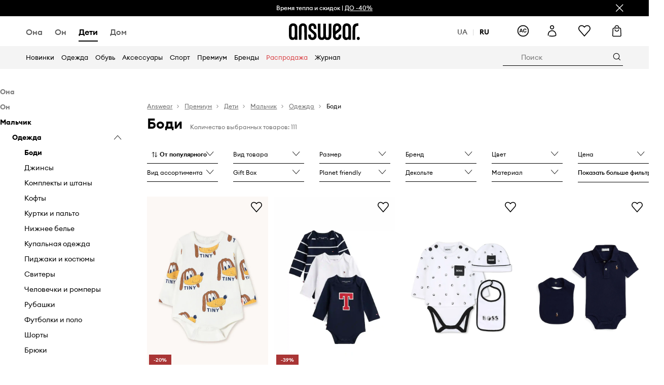

--- FILE ---
content_type: application/javascript
request_url: https://cdn.ans-media.com/assets/front/multi/static/js/1583.172bcfa0b23939c835fe-v3.js
body_size: 11740
content:
try{!function(){var e="undefined"!=typeof window?window:"undefined"!=typeof global?global:"undefined"!=typeof globalThis?globalThis:"undefined"!=typeof self?self:{},t=(new e.Error).stack;t&&(e._sentryDebugIds=e._sentryDebugIds||{},e._sentryDebugIds[t]="d5aaa6cc-1c1e-422c-94c5-24730eecd30e",e._sentryDebugIdIdentifier="sentry-dbid-d5aaa6cc-1c1e-422c-94c5-24730eecd30e")}()}catch(e){}(self.webpackChunkfront_ans=self.webpackChunkfront_ans||[]).push([[1583],{20090:(e,t,r)=>{"use strict";r.d(t,{a:()=>o});var n=r(64467),a=r(30692);function i(e,t){var r=Object.keys(e);if(Object.getOwnPropertySymbols){var n=Object.getOwnPropertySymbols(e);t&&(n=n.filter((function(t){return Object.getOwnPropertyDescriptor(e,t).enumerable}))),r.push.apply(r,n)}return r}var o={get:function(e){return e.get("/config",function(e){for(var t=1;t<arguments.length;t++){var r=null!=arguments[t]?arguments[t]:{};t%2?i(Object(r),!0).forEach((function(t){(0,n.A)(e,t,r[t])})):Object.getOwnPropertyDescriptors?Object.defineProperties(e,Object.getOwnPropertyDescriptors(r)):i(Object(r)).forEach((function(t){Object.defineProperty(e,t,Object.getOwnPropertyDescriptor(r,t))}))}return e}({},a.v.config)).then((function(e){return e.data}))}}},60915:(e,t,r)=>{"use strict";r.d(t,{CY:()=>c,_Y:()=>s,lk:()=>u});var n=r(64467),a=r(21308);function i(e,t){var r=Object.keys(e);if(Object.getOwnPropertySymbols){var n=Object.getOwnPropertySymbols(e);t&&(n=n.filter((function(t){return Object.getOwnPropertyDescriptor(e,t).enumerable}))),r.push.apply(r,n)}return r}function o(e){for(var t=1;t<arguments.length;t++){var r=null!=arguments[t]?arguments[t]:{};t%2?i(Object(r),!0).forEach((function(t){(0,n.A)(e,t,r[t])})):Object.getOwnPropertyDescriptors?Object.defineProperties(e,Object.getOwnPropertyDescriptors(r)):i(Object(r)).forEach((function(t){Object.defineProperty(e,t,Object.getOwnPropertyDescriptor(r,t))}))}return e}var c=function(e){return e.IMAGE="Image",e.VIDEO="Video",e}({}),s=function(e){return e.PERCENTAGE="percentage",e.PERMANENT="permanent",e.TEMPORARY="temporary",e}({}),u={getProducts:function(e,t,r){var n=t.queryString,a=t.sort,i=t.filters,c=t.productsPerPage,s=t.category,u=t.page,l=t.urlParams,d=t.specialPage,p=t.categoryTreeRequired;return e.post("/products",o({queryString:n,sort:a,filters:i,productsPerPage:c,category:s,page:u,urlParams:l,categoryTreeRequired:p},d),{cancelToken:r.token}).then((function(e){return e.data}))},getProductsFiltersTranslation:function(e,t){var r=t.queryString,n=t.sort,i=t.filters,c=t.productsPerPage,s=t.category,u=t.page,l=t.urlParams,d=t.categoryTreeRequired,p=t.specialPage,g=t.lang;return e.post("/products",o({queryString:r,sort:n,filters:i,productsPerPage:c,category:s,page:u,urlParams:l,categoryTreeRequired:d},p),{headers:{"X-Tamago-Locale":a.iK[g]}}).then((function(e){return e.data}))},setProductAvailabilityNotification:function(e,t){return e.post("/product-availability-notification",{productVariation:t.productVariation,email:t.email})},getBrandSimilarProducts:function(e,t){return e.get("/product/".concat(t,"/brand-similar")).then((function(e){return e.data}))}}},28748:(e,t,r)=>{"use strict";r.d(t,{D:()=>n});var n=function(e){return e.FULL="full",e.DEDICATED_SIMPLE="dedicatedSimple",e.NULL="null",e}({})},9906:(e,t,r)=>{"use strict";r.d(t,{T:()=>i});var n=r(46942),a=r.n(n),i=function(e,t){return e?t?[Object.keys(e),Object.keys(t)].flat().reduce((function(r,n){return r[n]=a()(e[n],t[n]),r}),{}):e:t}},36004:(e,t,r)=>{"use strict";r.d(t,{A:()=>O,d:()=>E});var n=r(23029),a=r(92901),i=r(56822),o=r(53954),c=r(85501),s=r(64467),u=r(58168),l=r(96540),d=r(69733),p=r(32389),g=r(1924),v=r(59192),y=r(61263);function f(e,t,r){return t=(0,o.A)(t),(0,i.A)(e,A()?Reflect.construct(t,r||[],(0,o.A)(e).constructor):t.apply(e,r))}function A(){try{var e=!Boolean.prototype.valueOf.call(Reflect.construct(Boolean,[],(function(){})))}catch(e){}return(A=function(){return!!e})()}var E=function(e){return e[e.INCREASE=0]="INCREASE",e[e.DECREASE=1]="DECREASE",e}({});const O=function(e){var t=(0,y.B_)();return l.createElement(_,(0,u.A)({},e,t))};var S=function(e){function t(){var e;(0,n.A)(this,t);for(var r=arguments.length,a=new Array(r),i=0;i<r;i++)a[i]=arguments[i];return e=f(this,t,[].concat(a)),(0,s.A)(e,"_onSelectMinusButton",(function(){return e.props.updateCart(e.props.cartItem,--e.props.getProcessingStatusByVariationId(e.props.cartItem.id).currentQuantity,E.DECREASE)})),(0,s.A)(e,"_onSelectPlusButton",(function(){e.props.maxQuantityReached?e.props.displayNotification({type:"error",message:e.props.maxQuantityReachedTitle}):e.props.updateCart(e.props.cartItem,++e.props.getProcessingStatusByVariationId(e.props.cartItem.id).currentQuantity,E.INCREASE)})),e}return(0,c.A)(t,e),(0,a.A)(t,[{key:"componentDidMount",value:function(){this.props.setInitialQuantity(this.props.cartItem.id,this.props.cartItem.quantity)}},{key:"render",value:function(){var e=(0,v.O4)(this.context).Components.Cart.QuantitySelectorTemplate;return l.createElement(e,{processingStatus:this.props.getProcessingStatusByVariationId(this.props.cartItem.id),onSelectMinusButton:this._onSelectMinusButton,onSelectPlusButton:this._onSelectPlusButton,maxQuantityReached:this.props.maxQuantityReached})}}])}(l.Component);(0,s.A)(S,"contextType",v.BR);var _=(0,d.Ng)(null,(function(e){return{displayNotification:function(t){var r=t.type,n=t.message;return e((0,g.z8)({type:r,message:n}))}}}))((0,p.CI)()(S))},75418:(e,t,r)=>{"use strict";r.d(t,{AI:()=>y,Dn:()=>p,W0:()=>g,kb:()=>d,t:()=>A,tR:()=>v,xe:()=>f,xu:()=>l});var n=r(64467),a=r(80296),i=r(45495),o=r(11459),c=r(56906);function s(e,t){var r=Object.keys(e);if(Object.getOwnPropertySymbols){var n=Object.getOwnPropertySymbols(e);t&&(n=n.filter((function(t){return Object.getOwnPropertyDescriptor(e,t).enumerable}))),r.push.apply(r,n)}return r}function u(e){for(var t=1;t<arguments.length;t++){var r=null!=arguments[t]?arguments[t]:{};t%2?s(Object(r),!0).forEach((function(t){(0,n.A)(e,t,r[t])})):Object.getOwnPropertyDescriptors?Object.defineProperties(e,Object.getOwnPropertyDescriptors(r)):s(Object(r)).forEach((function(t){Object.defineProperty(e,t,Object.getOwnPropertyDescriptor(r,t))}))}return e}var l=function(e){return e.CHECK="check",e.UNCHECK="uncheck",e}({}),d=function(e,t,r,n){var o=t.filter((function(t){return t.id===e})),c=(0,a.A)(o,1)[0],s=n?1:c.quantity||1,l={event:i.$R.REMOVE_FROM_CART,ecommerce:{remove:{products:[u(u({},c),{},{quantity:s})]}}};return(0,i.IH)({dataLayer:l},r),l},p=function(e,t,r,n){var a=e.reduce((function(e,r,a){return r.availability!==c.j.IN_STOCK&&r.availability!==c.j.LAST||e.push(u(u({},(0,o.Tq)(r,n,t[a])),{},{quantity:1})),e}),[]);if(0!==a.length){var s=a.filter((function(e){return t.includes(e.defvariantID)})),l={event:i.$R.MOVE_TO_CART,ecommerce:{add:{products:s}}};return(0,i.IH)({dataLayer:l},r),[l]}},g=function(e,t){var r={event:i.$R.GAEVENT,eventCategory:i.hB.INTERACTIONS,eventAction:i.$R.GIFT_WRAPPING,eventLabel:e,eventNonInteraction:!1};return(0,i.IH)({dataLayer:r},t),r},v=function(e){return function(){var t={event:i.$R.GAEVENT,eventCategory:i.hB.CART_PAGE_INTERACTIONS,eventAction:i.$R.PRODUCT_PHOTO_CLICK,eventLabel:"",eventNonInteraction:!1};return(0,i.IH)({dataLayer:t},e),t}},y=function(e){return function(){var t={event:i.$R.GAEVENT,eventCategory:i.hB.CART_PAGE_INTERACTIONS,eventAction:i.$R.PRODUCT_LINK_CLICK,eventLabel:"",eventNonInteraction:!1};return(0,i.IH)({dataLayer:t},e),t}},f=function(e){return function(){var t={event:i.$R.GAEVENT,eventCategory:i.hB.CART_PAGE_INTERACTIONS,eventAction:i.$R.SHOW_COUPON_FIELD,eventLabel:"",eventNonInteraction:!1};return(0,i.IH)({dataLayer:t},e),t}},A=function(e,t){var r={event:i.$R.GAEVENT,eventCategory:i.hB.CART_PAGE_INTERACTIONS,eventAction:e?i.$R.USE_AC_POINTS:i.$R.CANCEL_AC_POINTS,eventLabel:"",eventNonInteraction:!1};return(0,i.IH)({dataLayer:r},t),r}},68810:(e,t,r)=>{"use strict";r.d(t,{H$:()=>f,P6:()=>d,Qk:()=>l,RF:()=>p,SF:()=>y,_J:()=>g,d1:()=>v});var n=r(64467),a=r(80296),i=r(45495),o=r(50527),c=r(11459);function s(e,t){var r=Object.keys(e);if(Object.getOwnPropertySymbols){var n=Object.getOwnPropertySymbols(e);t&&(n=n.filter((function(t){return Object.getOwnPropertyDescriptor(e,t).enumerable}))),r.push.apply(r,n)}return r}function u(e){for(var t=1;t<arguments.length;t++){var r=null!=arguments[t]?arguments[t]:{};t%2?s(Object(r),!0).forEach((function(t){(0,n.A)(e,t,r[t])})):Object.getOwnPropertyDescriptors?Object.defineProperties(e,Object.getOwnPropertyDescriptors(r)):s(Object(r)).forEach((function(t){Object.defineProperty(e,t,Object.getOwnPropertyDescriptor(r,t))}))}return e}var l=function(e,t,r){var n=(0,a.A)(e,1)[0],o=e.map((function(e){var t=null==e?void 0:e.product,n=null==t?void 0:t.allSizes.find((function(t){return t.variation.id===e.productVariation}));return n?(0,c.UM)(n,r,t):[]}));if(o.length){var s={event:i.$R.ADD_TO_WISHLIST,location:n.favouriteItemSource,ecommerce:{add:{products:o}}};return(0,i.IH)({dataLayer:s},t),s}},d=function(e,t,r){var n=(0,a.A)(t.items,1)[0],o=e.allSizes.filter((function(e){return e.variation.id===n})),c=(0,a.A)(o,1)[0],s={event:i.$R.REMOVE_FROM_WISHLIST,ecommerce:{remove:{products:[u(u({},e.productItem),{},{defvariantID:c.variation.id,ean:c.variation.ean,stock:e.productItem.stock,variant:c.name,variantId:c.id})]}}};return(0,i.IH)({dataLayer:s},r),[s]},p=function(e,t,r){var n=t.filter((function(t){return t.id===e})),c=(0,a.A)(n,1)[0],s=(0,o.kQ)(c,["quantity"]),u={event:i.$R.MOVE_TO_WISHLIST,location:i.Cf.BASKET,ecommerce:{add:{products:[s]}}};return(0,i.IH)({dataLayer:u},r),u},g=function(e,t){var r={event:i.$R.GAEVENT,eventCategory:i.hB.SORT_INTERACTION_WISHLIST,eventAction:e.value,eventLabel:"",eventNonInteraction:!1};return(0,i.IH)({dataLayer:r},t),r},v=function(e){var t={event:i.$R.GAEVENT,eventCategory:i.hB.WISHLIST_INTERACTIONS,eventAction:i.$R.SELECT_ALL_PRODUCTS,eventLabel:"",eventNonInteraction:!0};return(0,i.IH)({dataLayer:t},e),t},y=function(e){var t={event:i.$R.GAEVENT,eventCategory:i.hB.WISHLIST_INTERACTIONS,eventAction:i.$R.MOVE_SELECTED_TO_CART,eventLabel:"",eventNonInteraction:!1};return(0,i.IH)({dataLayer:t},e),t},f=function(e){var t={event:i.$R.GAEVENT,eventCategory:i.hB.WISHLIST_INTERACTIONS,eventAction:i.$R.DELETE_SELECTED,eventLabel:"",eventNonInteraction:!1};return(0,i.IH)({dataLayer:t},e),t}},58450:(e,t,r)=>{"use strict";r.d(t,{Gi:()=>d,Jw:()=>p,KG:()=>v,tR:()=>l,xo:()=>g});var n=r(45458),a=r(23029),i=r(92901),o=r(64467),c=r(31407),s=r(28500),u=r(81612),l=function(e){return e.MALE="MALE",e.FEMALE="FEMALE",e.CHILD="CHILD",e.HOME="HOME",e.NONE="",e}({}),d=function(e){return e.NEWIN="NEWIN",e.SPORT="SPORT",e.PREMIUM="PREMIUM",e.BRANDS="BRANDS",e.CLOTHES="CLOTHES",e.SHOES="SHOES",e.ACCESSORIES="ACCESSORIES",e.PROMOTION="PROMOTION",e.SPECIAL_COLLECTION="SPECIAL_COLLECTION",e.SALE="SALE",e.HOME="HOME",e.JOURNAL="JOURNAL",e.NONE="",e.COLLECTIONS="COLLECTIONS",e}({}),p=function(e){return e[e.NONE=0]="NONE",e[e.FEATURE=1]="FEATURE",e[e.CATEGORY=2]="CATEGORY",e[e.MULTI_CATEGORY=3]="MULTI_CATEGORY",e[e.CUSTOM_ELEMENT=4]="CUSTOM_ELEMENT",e}({}),g=function(e){return e.COLLECTIONS="COLLECTIONS",e.BRANDS="BRANDS",e.SINGLE_CATEGORY="SINGLE_CATEGORY",e.MULTI_CATEGORY="MULTI_CATEGORY",e.CUSTOM_ELEMENT="CUSTOM_ELEMENT",e}({}),v=function(){return(0,i.A)((function e(t,r){var i=this;(0,a.A)(this,e),(0,o.A)(this,"lang",void 0),(0,o.A)(this,"categorySection",void 0),(0,o.A)(this,"subcategorySection",void 0),(0,o.A)(this,"createCategorySection",(function(e){return[{categoryName:l.FEMALE,url:s.A.MAIN_CATEGORY.replace(":category",(0,c.T)(i.lang,"types.FEMALE")),category:(0,c.T)(i.lang,"types.FEMALE")},{categoryName:l.MALE,url:s.A.MAIN_CATEGORY.replace(":category",(0,c.T)(i.lang,"types.MALE")),category:(0,c.T)(i.lang,"types.MALE")}].concat((0,n.A)(e?[{categoryName:l.CHILD,url:s.A.MAIN_CATEGORY.replace(":category",(0,c.T)(i.lang,"types.CHILD")),category:(0,c.T)(i.lang,"types.CHILD")}]:[]),[{categoryName:l.HOME,url:s.A.MAIN_CATEGORY.replace(":category",(0,c.T)(i.lang,"types.HOME")),category:(0,c.T)(i.lang,"types.HOME")}])})),(0,o.A)(this,"createSubcategorySection",(function(){return[{subcategoryName:d.NEWIN,url:s.A.NEW_PRODUCTS,isExpendable:!1,categoryName:l.NONE},{subcategoryName:d.CLOTHES,url:void 0,isExpendable:!0,categoryName:l.NONE},{subcategoryName:d.SHOES,url:void 0,isExpendable:!0,categoryName:l.NONE},{subcategoryName:d.ACCESSORIES,url:void 0,isExpendable:!0,categoryName:l.NONE},{subcategoryName:d.SPORT,url:s.A.MAIN_SPORT_PRODUCTS,isExpendable:!0,categoryName:l.NONE},{subcategoryName:d.PREMIUM,url:s.A.MAIN_PREMIUM_PRODUCTS,isExpendable:!0,categoryName:l.NONE},{subcategoryName:d.HOME,url:s.A.MAIN_HOME_LIFESTYLE_PRODUCTS(i.lang),isExpendable:!0,categoryName:l.NONE},{subcategoryName:d.BRANDS,url:s.A.CATEGORY_BRANDS(i.lang),isExpendable:!0,categoryName:l.NONE},{subcategoryName:d.SALE,url:s.A.SALE_PRODUCTS,isExpendable:!0,categoryName:l.NONE},{subcategoryName:d.JOURNAL,url:s.A.HOME,isExpendable:!0,categoryName:l.NONE},{subcategoryName:d.COLLECTIONS,url:s.A.COLLECTIONS(i.lang),isExpendable:!0,categoryName:l.NONE}]})),(0,o.A)(this,"showChildrenSection",(function(e){return e!==u.ax.MED&&e!==u.ax.PRM})),this.lang=t,this.categorySection=this.createCategorySection(this.showChildrenSection(r)),this.subcategorySection=this.createSubcategorySection()}),[{key:"buildMainMenu",value:function(){var e=this;return this.categorySection.map((function(t){return{category:t.categoryName,url:t.url,label:(0,c.T)(e.lang,"menu.categories.".concat(t.categoryName))}}))}},{key:"buildSubMenu",value:function(){var e=this;return this.categorySection.reduce((function(t,r){var a=r.category,i=r.categoryName;return t.length?[].concat((0,n.A)(t),[{category:i,elements:e.subcategorySection.map((function(t){var r=t.subcategoryName,n=t.url;return{sectionType:p.NONE,category:i,subcategory:r,url:n&&n.replace(":category",a),label:(0,c.T)(e.lang,"menu.sections.".concat(r)),elements:[],isSubSet:!1,isVisible:!1}}))}]):[{category:i,elements:e.subcategorySection.map((function(t){var r=t.subcategoryName,n=t.url;return{sectionType:p.NONE,category:i,subcategory:r,url:n&&n.replace(":category",a),label:(0,c.T)(e.lang,"menu.sections.".concat(r)),elements:[],isVisible:!1,isSubSet:!1}}))}]}),[])}}])}()},48676:(e,t,r)=>{"use strict";r.d(t,{J:()=>_});var n=r(64467),a=r(10467),i=r(80296),o=r(54756),c=r.n(o),s=r(16522),u=r(96540),l=r(48949),d=r(38928),p=r(75597),g=r(46215),v=r(1924),y=r(69733),f=r(3322),A=r(73062),E=r(40014);function O(e,t){var r=Object.keys(e);if(Object.getOwnPropertySymbols){var n=Object.getOwnPropertySymbols(e);t&&(n=n.filter((function(t){return Object.getOwnPropertyDescriptor(e,t).enumerable}))),r.push.apply(r,n)}return r}function S(e){for(var t=1;t<arguments.length;t++){var r=null!=arguments[t]?arguments[t]:{};t%2?O(Object(r),!0).forEach((function(t){(0,n.A)(e,t,r[t])})):Object.getOwnPropertyDescriptors?Object.defineProperties(e,Object.getOwnPropertyDescriptors(r)):O(Object(r)).forEach((function(t){Object.defineProperty(e,t,Object.getOwnPropertyDescriptor(r,t))}))}return e}var _=function(e,t){var r,n=(0,s.c)(9);n[0]===Symbol.for("react.memo_cache_sentinel")?(r=(0,E.nY)(),n[0]=r):r=n[0];var o,O=u.useState(r),_=(0,i.A)(O,2),T=_[0],I=_[1],b=function(){var e=(0,a.A)(c().mark((function e(t){var r,n,a,i;return c().wrap((function(e){for(;;)switch(e.prev=e.next){case 0:return r=t.addToCartSource,n=t.selectedSizeVariationId,a=t.sizeVariationId,i=t.badgesFront,I((function(e){return S(S({},e),{},{processingIds:(0,E.BM)(e.processingIds,n||null)})})),e.next=4,V({addToCartSource:r,selectedSizeVariationId:n,sizeVariationId:a,badgesFront:i});case 4:I((function(e){return S(S({},e),{},{isAdded:!0,processingIds:e.processingIds.filter((function(e){return e!==n||null}))})}));case 5:case"end":return e.stop()}}),e)})));return function(t){return e.apply(this,arguments)}}(),h=function(){w(),I(m)};n[1]===Symbol.for("react.memo_cache_sentinel")?(o=function(e){I((function(t){return S(S({},t),{},{processingIds:t.processingIds.filter((function(t){return t!==e}))})}))},n[1]=o):o=n[1];var P,R=o;n[2]===Symbol.for("react.memo_cache_sentinel")?(P=function(){I(C)},n[2]=P):P=n[2];var N,L=P,D=function(e){var t=u.useState(!1),r=(0,i.A)(t,2),n=r[0],o=r[1],s=(0,p.V)(),E=s.http,O=s.dispatch,S=s.navigate,_=s.language,m=s.theme,C=s.location,T=(0,y.Pj)(),I=(0,f.zy)().state,b=function(){var t=(0,a.A)(c().mark((function t(r){var n,a,i,s,u;return c().wrap((function(t){for(;;)switch(t.prev=t.next){case 0:return n=r.addToCartSource,a=r.selectedSizeVariationId,i=r.sizeVariationId,s=r.badgesFront,t.prev=1,o(!0),t.next=5,l.Z3.add(E,i||a);case 5:u=t.sent,(0,g.gl)(u.cart.quantity),(0,d.q)(u.cart,a||i||0,O,_,n,s,I),e.setCartCount(u.cart.quantity),O((0,v.z8)({type:"success",message:u.message})),m.Components.Cart.shouldFetchACPoints&&T.getState().auth.isAuthenticated&&e.fetchACPoints(),o(!1),t.next=20;break;case 14:t.prev=14,t.t0=t.catch(1),o(!1),e.resetProductStatus(),e.removeFromProcessingIds(i||null),(0,A.J)({error:t.t0,theme:m,language:_,location:C,dispatch:O,navigate:S});case 20:case"end":return t.stop()}}),t,null,[[1,14]])})));return function(e){return t.apply(this,arguments)}}();return{addToCartApi:b,isProcessing:n,abort:function(){return o(!1)}}}({removeFromProcessingIds:R,fetchACPoints:t,setCartCount:e,resetProductStatus:h}),U=D.addToCartApi,M=D.abort,V=U,w=M;return n[3]!==b||n[4]!==L||n[5]!==T||n[6]!==R||n[7]!==h?(N={productStatus:T,addToCart:b,resetProductStatus:h,removeFromProcessingIds:R,clearProcessingTable:L},n[3]=b,n[4]=L,n[5]=T,n[6]=R,n[7]=h,n[8]=N):N=n[8],N};function m(e){return S(S({},e),{},{isAdded:!1})}function C(e){return S(S({},e),{},{processingIds:[]})}},11994:(e,t,r)=>{"use strict";r.d(t,{Q:()=>m});var n=r(80296),a=r(16522),i=r(96540),o=r(10467),c=r(54756),s=r.n(c),u=r(75597),l=r(48949),d=r(73062),p=r(1924),g=r(32389),v=r(69733),y=r(75418),f=r(40014),A=r(80045),E=r(61995),O=r(21308),S=r(50527),_=["value"],m=function(e){var t,r=(0,a.c)(19),c=i.useState(!1),m=(0,n.A)(c,2),C=m[0],T=m[1],I=i.useState(!1),b=(0,n.A)(I,2),h=b[0],P=b[1],R=function(){var e,t,r,n=(0,a.c)(27),i=(0,u.V)(),c=i.http,p=i.config,g=i.dispatch,v=i.navigate,y=i.prepareUuid,f=i.language,m=i.theme,C=i.location;n[0]!==c?(t=function(){var e=(0,o.A)(s().mark((function e(){var t;return s().wrap((function(e){for(;;)switch(e.prev=e.next){case 0:return e.next=2,l.Z3.getAvailableAdditionalServices(c);case 2:return t=e.sent,e.abrupt("return",t);case 4:case"end":return e.stop()}}),e)})));return function(){return e.apply(this,arguments)}}(),n[0]=c,n[1]=t):t=n[1],n[2]!==y?(r=y("cart"),n[2]=y,n[3]=r):r=n[3];var T,I,b,h=p.APP_NAME;n[4]===Symbol.for("react.memo_cache_sentinel")?(T=(0,S.yc)(),n[4]=T):T=n[4],n[5]!==g||n[6]!==f||n[7]!==C||n[8]!==v||n[9]!==m?(I=function(e){(0,d.J)({error:e,theme:m,language:f,location:C,dispatch:g,navigate:v})},n[5]=g,n[6]=f,n[7]=C,n[8]=v,n[9]=m,n[10]=I):I=n[10],n[11]!==p.APP_NAME||n[12]!==t||n[13]!==r||n[14]!==I?(b={fn:t,uuid:r,appName:h,apiVersion:O.PL,isSsrMode:T,skip:!0,onError:I},n[11]=p.APP_NAME,n[12]=t,n[13]=r,n[14]=I,n[15]=b):b=n[15];var P,R,N,L=(0,E.yr)(b);if(n[16]!==L){var D=L;R=D.value,P=(0,A.A)(D,_),n[16]=L,n[17]=P,n[18]=R}else P=n[17],R=n[18];n[19]!==P?(N=function(){P.reload()},n[19]=P,n[20]=N):N=n[20];var U,M,V,w,j=N;return n[21]!==(null===(e=R)||void 0===e?void 0:e.services)?(U=(null===(M=R)||void 0===M?void 0:M.services)||[],n[21]=null===(V=R)||void 0===V?void 0:V.services,n[22]=U):U=n[22],n[23]!==j||n[24]!==P.loading||n[25]!==U?(w={isLoading:P.loading,services:U,fetchAvailableAdditionalServices:j},n[23]=j,n[24]=P.loading,n[25]=U,n[26]=w):w=n[26],w}(),N=R.fetchAvailableAdditionalServices,L=R.services,D=R.isLoading,U=function(e){var t=(0,u.V)(),r=t.http,n=t.dispatch,a=t.navigate,i=t.language,c=t.theme,g=t.location,y=(0,v.Pj)(),A=function(){var t=(0,o.A)(s().mark((function t(o){var u;return s().wrap((function(t){for(;;)switch(t.prev=t.next){case 0:if(t.prev=0,o.additionalServiceActionType!==l.Pf.ADD){t.next=7;break}return t.next=4,l.Z3.addAdditionalService(r,o.additionalServiceType);case 4:t.t0=t.sent,t.next=10;break;case 7:return t.next=9,l.Z3.removeAdditionalService(r,o.additionalServiceType);case 9:t.t0=t.sent;case 10:u=t.t0,e((0,f._S)(u.cart,y.getState().appConfig.mobile.isMobileDevice,c.Services.imageSizes.CART_IMAGE_ATTRIBUTES)),y.dispatch((0,p.z8)({type:"success",message:u.message})),t.next=18;break;case 15:t.prev=15,t.t1=t.catch(0),(0,d.J)({error:t.t1,theme:c,language:i,location:g,dispatch:n,navigate:a});case 18:case"end":return t.stop()}}),t,null,[[0,15]])})));return function(e){return t.apply(this,arguments)}}();return{toggleAdditionalService:A}}(e),M=U.toggleAdditionalService,V=function(){var e,t=(0,a.c)(11),r=i.useState(0),c=(0,n.A)(r,2),p=c[0],g=c[1],v=i.useState(!1),y=(0,n.A)(v,2),f=y[0],A=y[1],E=(0,u.V)(),O=E.http,S=E.dispatch,_=E.navigate,m=E.language,C=E.theme,T=E.location;t[0]!==S||t[1]!==O||t[2]!==m||t[3]!==T||t[4]!==_||t[5]!==C?(e=function(){var e=(0,o.A)(s().mark((function e(){var t,r;return s().wrap((function(e){for(;;)switch(e.prev=e.next){case 0:return e.prev=1,A(!0),e.next=5,l.Z3.getACPoints(O);case 5:t=e.sent,g(t.answearClubPointsAvailableToBurnForCart),A(!1),e.next=15;break;case 10:e.prev=10,e.t0=e.catch(1),r=e.t0,A(!1),(0,d.J)({error:r,theme:C,language:m,location:T,dispatch:S,navigate:_});case 15:case"end":return e.stop()}}),e,null,[[1,10]])})));return function(){return e.apply(this,arguments)}}(),t[0]=S,t[1]=O,t[2]=m,t[3]=T,t[4]=_,t[5]=C,t[6]=e):e=t[6];var I,b=e;return t[7]!==p||t[8]!==b||t[9]!==f?(I={acPoints:p,isProcessing:f,fetchACPoints:b},t[7]=p,t[8]=b,t[9]=f,t[10]=I):I=t[10],I}(),w=V.fetchACPoints,j=V.acPoints,G=V.isProcessing;r[0]!==h||r[1]!==e?(t={setCouponUsed:P,isCouponUsed:h,onUpdateCart:e,setAcPointsUsed:T},r[0]=h,r[1]=e,r[2]=t):t=r[2];var B,k=function(e){var t=e.isCouponUsed,r=e.onUpdateCart,n=e.setCouponUsed,a=e.setAcPointsUsed,i=(0,g.Bd)().t,c=(0,u.V)(),A=c.http,E=c.dispatch,O=c.navigate,S=c.language,_=c.theme,m=c.location,C=(0,v.Pj)(),T=function(){var e=(0,o.A)(s().mark((function e(o){var c,u,g;return s().wrap((function(e){for(;;)switch(e.prev=e.next){case 0:return e.prev=0,e.next=3,l.Z3.spentACPoints(A,o);case 3:c=e.sent,u=c.cart,g=c.message,a(!!u.useAnswearClubPoints),o&&t&&E((0,p.z8)({type:"success",message:i("translations.cart.coupon.removedCoupon")})),n(!!u.promotionCoupon),r((0,f._S)(u,C.getState().appConfig.mobile.isMobileDevice,_.Services.imageSizes.CART_IMAGE_ATTRIBUTES)),(0,y.t)(o,C.dispatch),C.dispatch((0,p.z8)({type:"success",message:g})),e.next=18;break;case 14:e.prev=14,e.t0=e.catch(0),a(!1),(0,d.J)({error:e.t0,theme:_,language:S,location:m,dispatch:E,navigate:O});case 18:case"end":return e.stop()}}),e,null,[[0,14]])})));return function(t){return e.apply(this,arguments)}}();return{spendAcPoints:T}}(t),H=k.spendAcPoints;r[3]!==D||r[4]!==L?(B={isProcessing:D,services:L},r[3]=D,r[4]=L,r[5]=B):B=r[5];var x,F=B;r[6]!==C||r[7]!==j||r[8]!==G?(x={isUsed:C,isProcessing:G,points:j},r[6]=C,r[7]=j,r[8]=G,r[9]=x):x=r[9];var W,Y=x;return r[10]!==Y||r[11]!==j||r[12]!==F||r[13]!==h||r[14]!==w||r[15]!==N||r[16]!==H||r[17]!==M?(W={fetchAvailableAdditionalServices:N,availableAdditionalServices:F,answearClubPointsCanBeUsed:j,toggleAdditionalService:M,fetchACPoints:w,spendAcPoints:H,setAcPointsUsed:T,setCouponUsed:P,acPointsState:Y,couponUsed:h},r[10]=Y,r[11]=j,r[12]=F,r[13]=h,r[14]=w,r[15]=N,r[16]=H,r[17]=M,r[18]=W):W=r[18],W}},15482:(e,t,r)=>{"use strict";r.d(t,{U:()=>v});var n=r(10467),a=r(80296),i=r(54756),o=r.n(i),c=r(96540),s=r(48949),u=r(75597),l=r(69733),d=r(18246),p=r(40014),g=r(73062),v=function(e){var t=c.useState(),r=(0,a.A)(t,2),i=r[0],v=r[1],y=c.useState(!1),f=(0,a.A)(y,2),A=f[0],E=f[1],O=(0,u.V)(),S=O.http,_=O.dispatch,m=O.navigate,C=O.language,T=O.location,I=(0,l.Pj)(),b=(0,d.D)(),h=function(){var t=(0,n.A)(o().mark((function t(r){var n,a,i,c,u,l,d;return o().wrap((function(t){for(;;)switch(t.prev=t.next){case 0:return n=r.setAcPointsUsed,a=r.setCouponUsed,i=r.setAnswearClubPointsAvailableToUse,t.prev=1,E(!0),t.next=5,s.Z3.getProducts(S);case 5:c=t.sent,u=(0,p._S)(c.cart,I.getState().appConfig.mobile.isMobileDevice,b.Services.imageSizes.CART_IMAGE_ATTRIBUTES),l=!!c.cart&&c.cart.useAnswearClubPoints,d=!(!c.cart||!c.cart.promotionCoupon),n(l),a(d),e(u,C),i(u.answearClubPointsCanBeUsed),v(u),E(!1),t.next=21;break;case 17:t.prev=17,t.t0=t.catch(1),E(!1),(0,g.J)({error:t.t0,theme:b,language:C,location:T,dispatch:_,navigate:m});case 21:case"end":return t.stop()}}),t,null,[[1,17]])})));return function(e){return t.apply(this,arguments)}}();return{cart:i,loading:A,fetchCartProducts:h}}},50105:(e,t,r)=>{"use strict";r.d(t,{K:()=>_});var n=r(10467),a=r(80296),i=r(54756),o=r.n(i),c=r(16522),s=r(96540),u=r(48949),l=r(68810),d=r(75597),p=r(46215),g=r(46126),v=r(1924),y=r(87094),f=r(45495),A=r(69733),E=r(40014),O=r(73062),S=r(29974),_=function(e){var t,r=(0,c.c)(13),i=e.onUpdateCart,_=e.cartDataLayer,m=s.useState(!1),C=(0,a.A)(m,2),T=C[0],I=C[1],b=(0,d.V)(),h=b.http,P=b.dispatch,R=b.navigate,N=b.language,L=b.theme,D=b.location,U=(0,A.Pj)();r[0]!==_||r[1]!==P||r[2]!==h||r[3]!==N||r[4]!==D||r[5]!==R||r[6]!==i||r[7]!==U||r[8]!==L?(t=function(){var e=(0,n.A)(o().mark((function e(t){var r,n,a,c,s,d,A;return o().wrap((function(e){for(;;)switch(e.prev=e.next){case 0:return r=t.cartItemId,n=t.colorversionId,a=t.variationId,c=t.fetchACPoints,s=t.setAnswearClubPointsAvailableToUse,e.prev=2,I(!0),e.next=6,u.Z3.move(h,r);case 6:d=e.sent,(0,p.gl)(d.cartItemCount),(0,p.Cz)(d.clipboardItemCount),U.dispatch((0,g.mj)(d.clipboardItemCount)),U.dispatch((0,v.z8)({type:"success",message:d.message})),c(),s(d.cart.answearClubPointsCanBeUsed),(0,l.RF)(n,_.cartItems,U.dispatch),U.dispatch((0,S.z1)([{productVariation:a,productId:n,favouriteItemSource:f.Cf.BASKET}])),P((0,y.$E)(U.getState().dataLayer.clipboardDataLayer.favouritesId)),I(!1),i((0,E._S)(d.cart,U.getState().appConfig.mobile.isMobileDevice,L.Services.imageSizes.CART_IMAGE_ATTRIBUTES)),e.next=26;break;case 20:e.prev=20,e.t0=e.catch(2),A=e.t0,I(!1),P((0,g.h1)()),(0,O.J)({error:A,theme:L,language:N,location:D,dispatch:P,navigate:R});case 26:case"end":return e.stop()}}),e,null,[[2,20]])})));return function(t){return e.apply(this,arguments)}}(),r[0]=_,r[1]=P,r[2]=h,r[3]=N,r[4]=D,r[5]=R,r[6]=i,r[7]=U,r[8]=L,r[9]=t):t=r[9];var M,V=t;return r[10]!==T||r[11]!==V?(M={moveCartItemApi:V,isMovingProcessing:T},r[10]=T,r[11]=V,r[12]=M):M=r[12],M}},79202:(e,t,r)=>{"use strict";r.d(t,{w:()=>f});var n=r(10467),a=r(80296),i=r(54756),o=r.n(i),c=r(96540),s=r(48949),u=r(75597),l=r(69733),d=r(75418),p=r(46215),g=r(1924),v=r(40014),y=r(73062),f=function(e){var t=e.onUpdateCart,r=e.cartDataLayer,i=c.useState(!1),f=(0,a.A)(i,2),A=f[0],E=f[1],O=(0,u.V)(),S=O.http,_=O.dispatch,m=O.navigate,C=O.language,T=O.theme,I=O.location,b=(0,l.Pj)(),h=function(){var e=(0,n.A)(o().mark((function e(n){var a,i,c,u,l,f;return o().wrap((function(e){for(;;)switch(e.prev=e.next){case 0:return a=n.cartItemId,i=n.colorversionId,c=n.fetchACPoints,u=n.setAnswearClubPointsAvailableToUse,e.prev=1,E(!0),e.next=5,s.Z3.remove(S,a);case 5:l=e.sent,_((0,g.z8)({type:"success",message:l.message})),f=(0,v._S)(l.cart,b.getState().appConfig.mobile.isMobileDevice,T.Services.imageSizes.CART_IMAGE_ATTRIBUTES),(0,p.gl)(f.saleDetailsSummary.quantity),T.Components.Cart.shouldFetchACPoints&&b.getState().auth.isAuthenticated&&c(),u(f.answearClubPointsCanBeUsed),(0,d.kb)(i,r.cartItems,_),E(!1),t(f),e.next=20;break;case 16:e.prev=16,e.t0=e.catch(1),E(!1),(0,y.J)({error:e.t0,theme:T,language:C,location:I,dispatch:_,navigate:m});case 20:case"end":return e.stop()}}),e,null,[[1,16]])})));return function(t){return e.apply(this,arguments)}}();return{removeFromCartApi:h,isRemovingProcessing:A}}},21378:(e,t,r)=>{"use strict";r.d(t,{z:()=>A});var n=r(10467),a=r(54756),i=r.n(a),o=r(75597),c=r(69733),s=r(48949),u=r(36004),l=r(75418),d=r(38928),p=r(46215),g=r(1924),v=r(45495),y=r(40014),f=r(73062),A=function(e,t){var r=(0,o.V)(),a=r.http,A=r.dispatch,E=r.navigate,O=r.language,S=r.theme,_=r.location,m=(0,c.Pj)(),C=function(){var r=(0,n.A)(i().mark((function r(n){var o,c,C,T,I,b,h,P,R,N;return i().wrap((function(r){for(;;)switch(r.prev=r.next){case 0:return o=n.cartItem,c=n.quantityAction,C=n.productVariation,T=n.cartItemQuantity,I=n.product,b=n.setAnswearClubPointsAvailableToUse,h=n.fetchACPoints,P=n.clearCartItemStatus,r.prev=1,R={cartItem:o,quantityAction:c,productVariation:C,cartItemQuantity:T,product:I},r.next=5,s.Z3.changeCartQuantity(a,R);case 5:N=r.sent,m.dispatch((0,g.z8)({type:"success",message:null==N?void 0:N.message})),(0,p.gl)(N.cart.quantity),S.Components.Cart.shouldFetchACPoints&&m.getState().auth.isAuthenticated&&h(),b(N.cart.answearClubPointsCanBeUsed),R.quantityAction===u.d.INCREASE?(0,d.q)(N.cart,R.productVariation||0,m.dispatch,O,v.gG.CART):(0,l.kb)(R.product,t.cartItems,m.dispatch,!0),e((0,y._S)(N.cart,m.getState().appConfig.mobile.isMobileDevice,S.Services.imageSizes.CART_IMAGE_ATTRIBUTES)),r.next=18;break;case 14:r.prev=14,r.t0=r.catch(1),P(o),(0,f.J)({error:r.t0,theme:S,language:O,location:_,dispatch:A,navigate:E});case 18:case"end":return r.stop()}}),r,null,[[1,14]])})));return function(e){return r.apply(this,arguments)}}();return{updateCartApi:C}}},35808:(e,t,r)=>{"use strict";r.d(t,{Q:()=>_});var n=r(64467),a=r(80296),i=r(80045),o=r(10467),c=r(54756),s=r.n(c),u=r(16522),l=r(96540),d=r(61995),p=r(21308),g=r(50527),v=r(75597),y=r(20090),f=r(28748),A=r(73062),E=["value"];function O(e,t){var r=Object.keys(e);if(Object.getOwnPropertySymbols){var n=Object.getOwnPropertySymbols(e);t&&(n=n.filter((function(t){return Object.getOwnPropertyDescriptor(e,t).enumerable}))),r.push.apply(r,n)}return r}function S(e){for(var t=1;t<arguments.length;t++){var r=null!=arguments[t]?arguments[t]:{};t%2?O(Object(r),!0).forEach((function(t){(0,n.A)(e,t,r[t])})):Object.getOwnPropertyDescriptors?Object.defineProperties(e,Object.getOwnPropertyDescriptors(r)):O(Object(r)).forEach((function(t){Object.defineProperty(e,t,Object.getOwnPropertyDescriptor(r,t))}))}return e}var _=function(){var e,t,r,n,c,O,_,m,C=(0,u.c)(49),T=(0,v.V)(),I=T.http,b=T.config,h=T.dispatch,P=T.navigate,R=T.prepareUuid,N=T.language,L=T.theme,D=T.location;C[0]!==I?(_=function(){var e=(0,o.A)(s().mark((function e(){var t;return s().wrap((function(e){for(;;)switch(e.prev=e.next){case 0:return e.next=2,y.a.get(I);case 2:return t=e.sent,e.abrupt("return",t);case 4:case"end":return e.stop()}}),e)})));return function(){return e.apply(this,arguments)}}(),C[0]=I,C[1]=_):_=C[1],C[2]!==R?(m=R("config"),C[2]=R,C[3]=m):m=C[3];var U,M,V,w,j=b.APP_NAME;C[4]===Symbol.for("react.memo_cache_sentinel")?(U=(0,g.yc)(),C[4]=U):U=C[4],C[5]===Symbol.for("react.memo_cache_sentinel")?(M={policy:"client-and-server",expireInSeconds:d.At.toSeconds.minutes(3)},C[5]=M):M=C[5],C[6]!==h||C[7]!==N||C[8]!==D||C[9]!==P||C[10]!==L?(V=function(e){(0,A.J)({error:e,theme:L,language:N,location:D,dispatch:h,navigate:P})},C[6]=h,C[7]=N,C[8]=D,C[9]=P,C[10]=L,C[11]=V):V=C[11],C[12]!==b.APP_NAME||C[13]!==_||C[14]!==m||C[15]!==V?(w={fn:_,uuid:m,appName:j,apiVersion:p.PL,isSsrMode:U,cache:M,onError:V},C[12]=b.APP_NAME,C[13]=_,C[14]=m,C[15]=V,C[16]=w):w=C[16];var G,B,k=(0,d.yr)(w);if(C[17]!==k){var H=k;B=H.value,G=(0,i.A)(H,E),C[17]=k,C[18]=G,C[19]=B}else G=C[18],B=C[19];var x,F,W,Y,q,z,$,Q,Z,J,K,X,ee,te,re,ne,ae,ie=l.useState(B),oe=(0,a.A)(ie,2),ce=oe[0],se=oe[1];C[20]!==ce||C[21]!==B?(x=function(){B&&JSON.stringify(B)!==JSON.stringify(ce)&&se(B)},F=[B,ce],C[20]=ce,C[21]=B,C[22]=x,C[23]=F):(x=C[22],F=C[23]),l.useEffect(x,F),C[24]!==(null==ce?void 0:ce.internal)||C[25]!==(null===(e=B)||void 0===e?void 0:e.internal)?(W=(null===(Y=B)||void 0===Y?void 0:Y.internal)||(null==ce?void 0:ce.internal)||{giftCardEnabled:null,purchaseForRegisteredOnlyEnabled:!1,investorClubEnabled:!1},C[24]=null==ce?void 0:ce.internal,C[25]=null===(q=B)||void 0===q?void 0:q.internal,C[26]=W):W=C[26],C[27]!==(null==ce?void 0:ce.integration)||C[28]!==(null===(t=B)||void 0===t?void 0:t.integration)?(z=(null===($=B)||void 0===$?void 0:$.integration)||(null==ce?void 0:ce.integration)||{brazeEnabled:!1,luigisBoxEnabled:!1},C[27]=null==ce?void 0:ce.integration,C[28]=null===(Q=B)||void 0===Q?void 0:Q.integration,C[29]=z):z=C[29],C[30]!==(null==ce?void 0:ce.minimalPrice)||C[31]!==(null===(r=B)||void 0===r?void 0:r.minimalPrice)?(Z=(null===(J=B)||void 0===J?void 0:J.minimalPrice)||(null==ce?void 0:ce.minimalPrice)||{show:!1,showPercentageAndPriceColor:!1,displayType:f.D.NULL},C[30]=null==ce?void 0:ce.minimalPrice,C[31]=null===(K=B)||void 0===K?void 0:K.minimalPrice,C[32]=Z):Z=C[32],C[33]!==(null==ce?void 0:ce.checkout)||C[34]!==(null===(n=B)||void 0===n?void 0:n.checkout)?(X=(null===(ee=B)||void 0===ee?void 0:ee.checkout)||(null==ce?void 0:ce.checkout)||{hasAbroadDelivery:!1,invoiceEnabled:!1,salesDocumentEnabled:!1,discountsOnInvoiceEnabled:!1},C[33]=null==ce?void 0:ce.checkout,C[34]=null===(te=B)||void 0===te?void 0:te.checkout,C[35]=X):X=C[35],C[36]!==(null==ce?void 0:ce.signIn)||C[37]!==(null===(c=B)||void 0===c?void 0:c.signIn)?(re=(null===(ne=B)||void 0===ne?void 0:ne.signIn)||(null==ce?void 0:ce.signIn)||{facebook:null,google:null,appleId:null},C[36]=null==ce?void 0:ce.signIn,C[37]=null===(ae=B)||void 0===ae?void 0:ae.signIn,C[38]=re):re=C[38];var ue,le=(null===(O=B)||void 0===O?void 0:O.premiumProgram)||null;C[39]!==W||C[40]!==z||C[41]!==Z||C[42]!==X||C[43]!==re||C[44]!==le?(ue={internal:W,integration:z,minimalPrice:Z,checkout:X,signIn:re,premiumProgram:le},C[39]=W,C[40]=z,C[41]=Z,C[42]=X,C[43]=re,C[44]=le,C[45]=ue):ue=C[45];var de,pe=ue;return C[46]!==G||C[47]!==pe?(de=S(S({},G),{},{value:pe}),C[46]=G,C[47]=pe,C[48]=de):de=C[48],de}},46215:(e,t,r)=>{"use strict";r.d(t,{Cz:()=>s,W6:()=>c,WL:()=>u,gl:()=>o});var n=r(86987),a="cartCount",i="clipboardCount",o=function(e){return n.s.setItem(a,e.toString())},c=function(){return n.s.getItem(a)},s=function(e){return n.s.setItem(i,e.toString())},u=function(){return n.s.getItem(i)}},40014:(e,t,r)=>{"use strict";r.d(t,{$D:()=>v,BM:()=>g,DT:()=>f,NT:()=>A,V$:()=>y,ZA:()=>p,_S:()=>u,j$:()=>E,nY:()=>d});var n=r(64467),a=r(48949),i=r(45495),o=r(74421);function c(e,t){var r=Object.keys(e);if(Object.getOwnPropertySymbols){var n=Object.getOwnPropertySymbols(e);t&&(n=n.filter((function(t){return Object.getOwnPropertyDescriptor(e,t).enumerable}))),r.push.apply(r,n)}return r}function s(e){for(var t=1;t<arguments.length;t++){var r=null!=arguments[t]?arguments[t]:{};t%2?c(Object(r),!0).forEach((function(t){(0,n.A)(e,t,r[t])})):Object.getOwnPropertyDescriptors?Object.defineProperties(e,Object.getOwnPropertyDescriptors(r)):c(Object(r)).forEach((function(t){Object.defineProperty(e,t,Object.getOwnPropertyDescriptor(r,t))}))}return e}function u(e,t,r){if(!e)return{saleDetailsSummary:{quantity:0,toPayAmount:0,itemsValue:0,customDutiesAmount:0,discountValue:0,giftCartValue:0,deliveryCost:0,cartAmount:0,logisticThreshold:0,showFreeDeliveryCounter:!1,paymentMethods:void 0,deliveryDetails:{deliveryAddress:void 0,deliveryMethod:void 0}},answearClubPointsCanBeUsed:!0,promotionCoupon:null,promotionName:null,items:[],additionalServices:[],quantity:0};var n=e.items,a=e.quantity,i=e.toPayAmount,o=e.itemsValue,c=e.discountValue,s=e.giftCartValue,u=e.deliveryCost,d=e.paymentMethods,p=e.deliveryDetails,g=e.answearClubPointsCanBeUsed,v=e.customDutiesAmount,y=e.additionalServices,f=e.promotionName;return{saleDetailsSummary:{quantity:a,toPayAmount:i,itemsValue:o,customDutiesAmount:v,discountValue:c,giftCartValue:s,deliveryCost:u,paymentMethods:d,deliveryDetails:p,logisticThreshold:e.logisticThreshold,showFreeDeliveryCounter:e.showFreeDeliveryCounter,cartAmount:e.cartAmount},answearClubPointsCanBeUsed:g,promotionCoupon:e.promotionCoupon,promotionName:f,additionalServices:y,items:n.map((function(e){return l(e,t,r)})),quantity:a}}var l=function(e,t,r){var n={name:e.mainImageFilename,version:e.mainImageVersion};return s(s({},e),{},{brand:e.brand,productImages:{mainImageUrl:(0,o.Ig)(t,n),attributes:(0,o.VS)(n,r,t)}})},d=function(){return{variationId:null,isAdded:!1,isProcessing:!1,cart:null,processingIds:[],addToCartSource:i.gG.UNKNOWN}},p=function(e){return e.reduce((function(e,t){return s(s({},e),{},(0,n.A)({},t.id,{currentQuantity:t.quantity,isProcessing:!1}))}),{})},g=function(e,t){return e.push(t),e},v=function(){return{fetchCartProducts:function(){},addToCart:function(){},removeItem:function(){},moveItem:function(){},updateCart:function(){},resetProductStatus:function(){},changeCartItemQuantity:function(){},setInitialQuantity:function(){},updateCartCouponUsed:function(){},fetchACPoints:function(){},setCartCount:function(){},spendAcPoints:function(){return Promise.resolve()},setAcPointsUsed:function(){},setCouponUsed:function(){},setAnswearClubPointsAvailableToUse:function(){},clearCartItems:function(){},clearCartItemStatus:function(){},removeFromProcessingIds:function(){},clearProcessingTable:function(){},fetchAvailableAdditionalServices:function(){},toggleAdditionalService:function(){},productStatus:d(),answearClubPointsCanBeUsed:!0,isProductAdded:!1,cartProducts:[],cartDataLayer:{cartItems:[],basketTotal:0},saleSummary:y().saleDetails,isCouponUsed:!1,isAcPointsUsed:!1,isCartLoading:!1,isRemovedProcessing:!1,cartProcessingIds:[],cartContent:y(),availableAdditionalServices:{isProcessing:!1,services:[]},selectedAdditionalServices:[],cartAnswearClubPoints:{isUsed:!1,isProcessing:!1,points:0},isAnswearClubPointsAvailableToUse:y().answearClubPointsCanBeUsed,getIsAnyCartProductProcessing:function(){return!1},getProcessingStatusByVariationId:function(){return{isProcessing:!1,currentQuantity:0}},getPaymentCostService:function(){}}},y=function(){return{processingStatus:{},saleDetails:{quantity:0,toPayAmount:0,itemsValue:0,customDutiesAmount:0,discountValue:0,giftCartValue:0,deliveryCost:0,deliveryDetails:{deliveryAddress:void 0,deliveryMethod:void 0},cartAmount:0,logisticThreshold:0,showFreeDeliveryCounter:!1},items:[],additionalServices:[],isLoading:!1,isRemovedProcessing:!1,isAdditionalServiceProcessing:!1,answearClubPointsCanBeUsed:!0,quantity:0,promotionCoupon:null,promotionName:null}},f=function(e,t){return e.processingStatus[t]?e.processingStatus[t]:{isProcessing:!1,currentQuantity:0}},A=function(e){return Object.values(e.processingStatus).some((function(e){return e.isProcessing}))},E=function(e){var t;return null===(t=e.additionalServices)||void 0===t?void 0:t.find((function(e){return e.id===a.t7.PAYMENT_COST}))}},84735:(e,t,r)=>{"use strict";r.d(t,{$g:()=>o,bO:()=>c});var n=r(64467),a=r(70141),i=r(51361),o=function(e,t){var r=arguments.length>2&&void 0!==arguments[2]?arguments[2]:u((0,a.U)().LOCALE);return"".concat(null==t?void 0:t.toFixed(r)," ").concat(e("translations.currency"))},c=function(e){var t;return(t={},(0,n.A)((0,n.A)((0,n.A)((0,n.A)((0,n.A)((0,n.A)((0,n.A)((0,n.A)((0,n.A)((0,n.A)(t,i.hT.bg_BG,s.BG),i.hT.cs_CZ,s.CZ),i.hT.hu_HU,s.HU),i.hT.ro_RO,s.RO),i.hT.uk_UA,s.UK),i.hT.ru_UA,s.RU),i.hT.sk_SK,s.EUR),i.hT.pl_PL,s.PL),i.hT.el_GR,s.EUR),i.hT.hr_HR,s.EUR),(0,n.A)((0,n.A)((0,n.A)((0,n.A)((0,n.A)(t,i.hT.el_CY,s.EUR),i.hT.sl_SI,s.EUR),i.hT.en_GB,s.EUR),i.hT.en_US,s.USD),i.hT.it_IT,s.EUR))[e]},s=function(e){return e.CZ="CZK",e.BG="BGN",e.HU="HUF",e.RO="RON",e.UK="UAH",e.RU="UAH",e.PL="PLN",e.GB="GBP",e.USD="USD",e.EUR="EUR",e}({}),u=function(e){return(t=c(e))===s.CZ||t===s.HU||t===s.UK?0:2;var t}},29974:(e,t,r)=>{"use strict";r.d(t,{$j:()=>R,A2:()=>y,CX:()=>E,En:()=>P,HP:()=>I,LC:()=>l,RW:()=>m,Wl:()=>C,XV:()=>o,Xw:()=>f,YC:()=>g,_M:()=>s,_l:()=>c,bX:()=>D,eh:()=>A,hS:()=>S,j_:()=>h,jo:()=>_,lT:()=>u,p8:()=>N,rh:()=>i,s3:()=>p,tY:()=>T,wJ:()=>v,x6:()=>O,yt:()=>a,yy:()=>d,z1:()=>L,zx:()=>b});var n=r(64831),a="dataLayer/FETCH_USER_DETAILS_SUCCESS",i="dataLayer/SET_USER_BIRTHDAY",o="dataLayer/CLEAR_USER_DETAILS",c="dataLayer/SSR_DATA_LAYER_ADD",s="dataLayer/SSR_DATA_LAYER_CLEAR",u="dataLayer/STORE_PAGE_ROWS_DATA_LAYER",l="dataLayer/CLEAR_PAGE_ROWS_DATA_LAYER",d="dataLayer/STORE_CLIPBOARD_ITEMS",p="dataLayer/STORE_PRODUCT_ITEM_TO_CLIPBOARD_DATA_LAYER",g="dataLayer/REMOVE_PRODUCT_ITEM_FROM_CLIPBOARD",v="dataLayer/REMOVE_FROM_CLIPBOARD_DATA_LAYER_BY_VARIATION_ID",y="dataLayer/ADD_TO_CLIPBOARD_DATA_LAYER_BY_VARIATION_ID",f="dataLayer/CLEAR_CLIPBOARD_ITEMS_DATA_LAYER",A="dataLayer/STORE_PRODUCTS_DATA_LAYER",E=(0,n.createAsyncAction)("dataLayer/FETCH_USER_DETAILS",a,"dataLayer/FETCH_USER_DETAILS_ERROR")(),O=function(e){return(0,n.action)(i,e)},S=function(){return(0,n.action)(o)},_=function(e){return(0,n.action)("dataLayer/SSR_DATA_LAYER_ADD",e)},m=function(){return(0,n.action)("dataLayer/SSR_DATA_LAYER_CLEAR")},C=(0,n.createAsyncAction)("dataLayer/SEND_SSR_DATALAYER","dataLayer/SEND_SSR_DATALAYER_SUCCESS","dataLayer/SEND_SSR_DATALAYER_ERROR")(),T=function(e,t,r,a,i){return(0,n.action)(u,{lang:e,pageRowsItems:t,pageParams:r,isMobileDevice:a,state:i})},I=function(e){return(0,n.action)(d,e)},b=function(){return(0,n.action)(l)},h=function(e,t,r,a,i){return(0,n.action)(A,{ware:t,paging:r,category:i,lang:e,history:a})},P=function(e){return(0,n.action)(p,e)},R=function(e){return(0,n.action)(g,e)},N=function(e){return(0,n.action)(v,e)},L=function(e){return(0,n.action)(y,e)},D=function(){return(0,n.action)(f)}},15415:(e,t,r)=>{"use strict";r.d(t,{A:()=>O});var n=r(64467),a=r(14932),i=r(29974),o=r(33315),c=r(81160),s=r(66847),u=r(62467),l=r(16126),d=r(63720),p=r(64831),g=r(60435),v=r(8387),y=r(45495),f=r(82447);function A(e,t){var r=Object.keys(e);if(Object.getOwnPropertySymbols){var n=Object.getOwnPropertySymbols(e);t&&(n=n.filter((function(t){return Object.getOwnPropertyDescriptor(e,t).enumerable}))),r.push.apply(r,n)}return r}function E(e){for(var t=1;t<arguments.length;t++){var r=null!=arguments[t]?arguments[t]:{};t%2?A(Object(r),!0).forEach((function(t){(0,n.A)(e,t,r[t])})):Object.getOwnPropertyDescriptors?Object.defineProperties(e,Object.getOwnPropertyDescriptors(r)):A(Object(r)).forEach((function(t){Object.defineProperty(e,t,Object.getOwnPropertyDescriptor(r,t))}))}return e}const O=(0,a.E)((function(e,t,r){var n=r.lang,a=r.$http,y=r.store,f=r.history;return e.pipe((0,l.p)((0,p.isActionOf)(i.CX.request)),(0,d.n)((function(){return function(e,t,r,n,a){return(0,o.H)(g.qZ.getUserDetails(t)).pipe((0,c.T)((function(e){return i.CX.success(e)})),(0,s.W)((function(t){return(0,u.of)(t).pipe((0,c.T)(v.Ay.dispatchErrorAction(e,n.dispatch,a)))})))}(n,a,0,y,f)})))}),(function(e,t,r){var n=r.store;return e.pipe((0,l.p)((0,p.isActionOf)(i.Wl.request)),(0,c.T)((function(){var e=(0,f.Un)(t);return e.dataLayer.ssrDataLayer.dataLayersToSend.map((function(t){var r;r=e.dataLayer.userDetails.user&&e.dataLayer.userDetails.userType===g.ve.LOGGED_IN_USER_TYPE&&void 0!==t.dataLayer.userType?E(E(E({},t.dataLayer),e.dataLayer.userDetails),{},{jwtId:void 0,userType:e.dataLayer.userDetails.userType}):t.dataLayer,(0,y.IH)({dataLayer:r},n.dispatch)})),(0,i.RW)()})))}))},46126:(e,t,r)=>{"use strict";r.d(t,{$:()=>v,Ao:()=>g,CY:()=>E,Ee:()=>_,H_:()=>l,Hf:()=>y,JG:()=>S,PE:()=>s,TB:()=>A,U3:()=>f,U9:()=>d,UK:()=>p,dP:()=>c,h1:()=>C,lt:()=>a,lv:()=>i,mj:()=>m,om:()=>u,p8:()=>O,y3:()=>o});var n=r(64831),a="favourites/ADD_PRODUCT_ITEM_TO_FAVOURITES",i="favourites/ADD_PRODUCT_ITEM_TO_FAVOURITES_SUCCESS",o="favourites/ADD_PRODUCT_ITEM_TO_FAVOURITES_ERROR",c="favourites/REMOVE_FROM_FAVOURITES",s="favourites/REMOVE_FROM_FAVOURITES_SUCCESS",u="favourites/REMOVE_FROM_FAVOURITES_ERROR",l="favourites/START_FAVOURITE_PROCESSING",d="favourites/FINISH_FAVOURITE_PROCESSING",p="favourites/REMOVE_FROM_FAVOURITES_BY_COLOR_VERSION_ID",g="favourites/REMOVE_FROM_FAVOURITES_BY_COLOR_VERSION_ID_SUCCESS",v="favourites/REMOVE_FROM_FAVOURITES_BY_COLOR_VERSION_ID_ERROR",y="favourites/CLEAR_PROCESSING_ERROR",f="favourites/SET_FAVOURITES_COUNT",A=(0,n.createAsyncAction)(a,i,o)(),E=(0,n.createAsyncAction)(p,g,v)(),O=(0,n.createAsyncAction)(c,s,u)(),S=function(){return(0,n.action)(l)},_=function(){return(0,n.action)(d)},m=function(e){return(0,n.action)(f,{count:e})},C=function(){return(0,n.action)(y)}},77667:e=>{e.exports={cardMedia:"Gallery__cardMedia__8i3BG",gallery:"Gallery__gallery__5WrbI",galleryHorizontal:"Gallery__galleryHorizontal__4fInZ",galleryUnavailable:"Gallery__galleryUnavailable__Kfs5E",galleryVideoWrapperNext:"Gallery__galleryVideoWrapperNext__Xt5yZ",galleryVideoWrapperPrev:"Gallery__galleryVideoWrapperPrev__NOegE",galleryVideoWrapperHidden:"Gallery__galleryVideoWrapperHidden__pR0fp",galleryVideoWrapperGalleryVideo:"Gallery__galleryVideoWrapperGalleryVideo__VQxjR",galleryVideoWrapperGalleryVideoVideoRight:"Gallery__galleryVideoWrapperGalleryVideoVideoRight__0lkmL",galleryVideoWrapperGalleryVideoVideoCenter:"Gallery__galleryVideoWrapperGalleryVideoVideoCenter__usuhw",galleryOneImageThumbnail:"Gallery__galleryOneImageThumbnail__xcc94",galleryOneImageThumbnailWrapper:"Gallery__galleryOneImageThumbnailWrapper__Z5Tq0",galleryWrapper:"Gallery__galleryWrapper__dnvUP",galleryWrapperOneImageCloned:"Gallery__galleryWrapperOneImageCloned__Wgzpu",galleryWrapperOneImageSlide:"Gallery__galleryWrapperOneImageSlide__qjpmc",galleryWrapperOneImageWithVideoTrack:"Gallery__galleryWrapperOneImageWithVideoTrack__sZSf7",galleryWrapperOutfitSlide:"Gallery__galleryWrapperOutfitSlide__+BJAP",galleryWrapperInner:"Gallery__galleryWrapperInner__OWXQ3",galleryVertical:"Gallery__galleryVertical__kZg8A",galleryWrapperSlide:"Gallery__galleryWrapperSlide__jkszj",galleryStickyInOutfits:"Gallery__galleryStickyInOutfits__bQj6d",galleryStickyInProductCard:"Gallery__galleryStickyInProductCard__U0SVi",mobileImage:"Gallery__mobileImage__rn1Kd"}}}]);
//# sourceMappingURL=1583.172bcfa0b23939c835fe-v3.js.map

--- FILE ---
content_type: application/javascript
request_url: https://cdn.ans-media.com/assets/front/multi/static/js/10081.2fba7e8be55cc1b01a67-v3.js
body_size: 6286
content:
try{!function(){var e="undefined"!=typeof window?window:"undefined"!=typeof global?global:"undefined"!=typeof globalThis?globalThis:"undefined"!=typeof self?self:{},a=(new e.Error).stack;a&&(e._sentryDebugIds=e._sentryDebugIds||{},e._sentryDebugIds[a]="45832448-ade9-4ec7-b7cb-e2b3bd18c4b2",e._sentryDebugIdIdentifier="sentry-dbid-45832448-ade9-4ec7-b7cb-e2b3bd18c4b2")}()}catch(e){}(self.webpackChunkfront_ans=self.webpackChunkfront_ans||[]).push([[10081],{10081:(e,a,n)=>{"use strict";n.r(a),n.d(a,{default:()=>y});var t=n(16522),r=n(96540),l=n(84177),s=n(32389),o=n(30004),c=n(5909),u=n(80296),i=function(e){var a,n=(0,t.c)(16),l=e.children,s=e.selector,o=e.smooth,c=e.style,i=e.alignToTop,C=e.className,w=e.onClick,b=void 0===o||o;n[0]!==c?(a=void 0===c?{}:c,n[0]=c,n[1]=a):a=n[1];var _,m,d=a,g=void 0!==i&&i,S=void 0===C?"":C,p=r.useState(null),I=(0,u.A)(p,2),h=I[0],f=I[1];n[2]===Symbol.for("react.memo_cache_sentinel")?(_=[],n[2]=_):_=n[2],r.useEffect((function(){return function(){return A()}}),_),n[3]!==g||n[4]!==s||n[5]!==b?(m=function(){var e={behavior:b?"smooth":"instant"};g&&(e.block="start",e.inline="nearest");var a=document.querySelector(s);null==a||a.scrollIntoView(e)},n[3]=g,n[4]=s,n[5]=b,n[6]=m):m=n[6];var E,N=m,A=function(){h&&(clearTimeout(h),f(null))};n[7]!==A||n[8]!==w||n[9]!==N?(E=function(e){if("function"==typeof w){w(e);var a=setTimeout((function(){N(),A()}),16.666666666666668);f(a)}else N()},n[7]=A,n[8]=w,n[9]=N,n[10]=E):E=n[10];var L,T=E;return n[11]!==l||n[12]!==S||n[13]!==T||n[14]!==d?(L=r.createElement("div",{style:d,className:S,onClick:T},l),n[11]=l,n[12]=S,n[13]=T,n[14]=d,n[15]=L):L=n[15],L},C=n(26541),w=function(e){var a,n,l,s=(0,t.c)(4),o=r.useState(!1),c=(0,u.A)(o,2),w=c[0],b=c[1];return s[0]===Symbol.for("react.memo_cache_sentinel")?(a=function(){(0,C.Y)()||b(!0)},n=[],s[0]=a,s[1]=n):(a=s[0],n=s[1]),r.useEffect(a,n),w?(s[2]!==e?(l=r.createElement(i,e,e.children),s[2]=e,s[3]=l):l=s[3],l):null},b=n(35799),_=function(e){var a,n,s,o,c,u,i,C,w,_=(0,t.c)(22),m=e.containerClass,d=e.leftIcon,g=e.leftTitle,S=e.leftContent,p=e.rightIcon,I=e.rightTitle,h=e.rightContent,f="".concat(l.answearClubStep," ").concat(m);return _[0]===Symbol.for("react.memo_cache_sentinel")?(a=["width","height"],_[0]=a):a=_[0],_[1]!==d?(n=r.createElement(b.A,{cleanup:a,svg:d,className:"leftIcon ".concat(l.answearClubStepIconElement)}),_[1]=d,_[2]=n):n=_[2],_[3]!==g?(s=r.createElement("h6",{className:l.answearClubStepHeader,dangerouslySetInnerHTML:{__html:g}}),_[3]=g,_[4]=s):s=_[4],_[5]!==S||_[6]!==n||_[7]!==s?(o=r.createElement("div",{className:l.answearClubStepIcon},n,s,S),_[5]=S,_[6]=n,_[7]=s,_[8]=o):o=_[8],_[9]===Symbol.for("react.memo_cache_sentinel")?(c=["width","height"],_[9]=c):c=_[9],_[10]!==p?(u=r.createElement(b.A,{cleanup:c,svg:p,className:"rightIcon ".concat(l.answearClubStepIconElement)}),_[10]=p,_[11]=u):u=_[11],_[12]!==I?(i=r.createElement("h6",{className:l.answearClubStepHeader,dangerouslySetInnerHTML:{__html:I}}),_[12]=I,_[13]=i):i=_[13],_[14]!==h||_[15]!==u||_[16]!==i?(C=r.createElement("div",{className:l.answearClubStepIcon},u,i,h),_[14]=h,_[15]=u,_[16]=i,_[17]=C):C=_[17],_[18]!==f||_[19]!==o||_[20]!==C?(w=r.createElement("div",{className:f},o,C),_[18]=f,_[19]=o,_[20]=C,_[21]=w):w=_[21],w},m=n(18246),d=function(e){var a,n,s,o,c,u=(0,t.c)(13),i=e.stepNumber,C=e.text,w=e.children,b=(0,m.D)().Components.Container;return u[0]!==i?(a=r.createElement("div",{className:"xs-12 l-4"},r.createElement("h6",{className:l.answearClubHowItWorksStepNumber},i,".")),u[0]=i,u[1]=a):a=u[1],u[2]!==C?(n=r.createElement("p",{className:l.answearClubHowItWorksStepTextMain,dangerouslySetInnerHTML:{__html:C}}),u[2]=C,u[3]=n):n=u[3],u[4]!==w||u[5]!==n?(s=r.createElement("div",{className:"xs-12 l-8"},r.createElement("div",{className:l.answearClubHowItWorksStepText},n,w)),u[4]=w,u[5]=n,u[6]=s):s=u[6],u[7]!==a||u[8]!==s?(o=r.createElement("div",{className:"grid-row"},a,s),u[7]=a,u[8]=s,u[9]=o):o=u[9],u[10]!==b||u[11]!==o?(c=r.createElement("div",{className:l.answearClubHowItWorksStep},r.createElement(b,null,o)),u[10]=b,u[11]=o,u[12]=c):c=u[12],c},g=n(7708),S=function(e){var a,n,l=(0,t.c)(4),s=e.children;return l[0]!==s?(a=r.Children.map(s,p),l[0]=s,l[1]=a):a=l[1],l[2]!==a?(n=r.createElement(r.Fragment,null,a),l[2]=a,l[3]=n):n=l[3],n};function p(e,a){return r.cloneElement(e,{stepNumber:a+1})}var I=n(67063),h=n(44538),f=n(61452),E=n(65937),N=n(2543),A=n(80623),L=n(79703),T=n(3419),v=n(39098),P=n(31407),k=n(77942),H=n(10270);const y=function(){var e=(0,t.c)(211);(0,I.h)(I.x.AC_NOT_AUTH);var a,n=(0,s.Bd)(),u=n.t,i=n.ready,C=n.i18n.language,b=(0,f.dV)().staticPageLinks,p=(0,m.D)().Components.Container;if(!i)return e[0]===Symbol.for("react.memo_cache_sentinel")?(a=r.createElement("div",{className:l.loaderContainer},r.createElement(g.a,null)),e[0]=a):a=e[0],a;var y,W,x,R,M,F,O,B,D,U,G,z,V,Y,Z,j,q,X,J,K,Q,$,ee,ae,ne,te,re,le,se,oe,ce,ue,ie,Ce,we,be,_e,me,de,ge,Se,pe,Ie,he,fe,Ee,Ne,Ae,Le,Te,ve,Pe,ke,He,ye,We,xe,Re,Me,Fe,Oe,Be,De,Ue,Ge,ze,Ve,Ye,Ze,je,qe,Xe,Je,Ke,Qe,$e,ea,aa,na,ta,ra,la,sa,oa,ca="".concat(b[E.i.TERMS]).concat((0,P.T)(C,"routes.answearClubAnchor"))||"";return e[1]!==u?(y=u("translations.answearClubLandingPage.answearClub"),e[1]=u,e[2]=y):y=e[2],e[3]!==y?(W=r.createElement("h1",{className:l.answearClubIntroHeader},y),e[3]=y,e[4]=W):W=e[4],e[5]!==u?(x=u("translations.answearClubLandingPage.intro.subheader"),e[5]=u,e[6]=x):x=e[6],e[7]!==x?(R=r.createElement("h2",{className:l.answearClubIntroSubheader,dangerouslySetInnerHTML:{__html:x}}),e[7]=x,e[8]=R):R=e[8],e[9]!==C?(M=h.u.login(C),e[9]=C,e[10]=M):M=e[10],e[11]!==u?(F=u("translations.answearClubLandingPage.join"),e[11]=u,e[12]=F):F=e[12],e[13]!==M||e[14]!==F?(O=r.createElement("div",{className:l.answearClubIntroButtonWrapper},r.createElement(k.v,{url:M,classes:l.answearClubIntroButton},F)),e[13]=M,e[14]=F,e[15]=O):O=e[15],e[16]===Symbol.for("react.memo_cache_sentinel")?(B=r.createElement("div",{className:l.answearClubIntroScrollIcon},r.createElement(o.In,{type:o.AT.ICON_SCROLL})),e[16]=B):B=e[16],e[17]!==u?(D=u("translations.answearClubLandingPage.learnMore"),e[17]=u,e[18]=D):D=e[18],e[19]!==D?(U=r.createElement("span",{className:l.answearClubIntroScrollTextMain},D),e[19]=D,e[20]=U):U=e[20],e[21]!==u?(G=u("translations.answearClubLandingPage.intro.scroll"),e[21]=u,e[22]=G):G=e[22],e[23]!==G?(z=r.createElement("span",{className:l.answearClubIntroScrollTextSub},G),e[23]=G,e[24]=z):z=e[24],e[25]!==U||e[26]!==z?(V=r.createElement(w,{selector:".".concat(l.answearClubLoyal)},r.createElement(H.r,{className:l.answearClubIntroScroll},B,r.createElement("div",{className:l.answearClubIntroScrollText},U,z))),e[25]=U,e[26]=z,e[27]=V):V=e[27],e[28]!==V||e[29]!==W||e[30]!==R||e[31]!==O?(Y=r.createElement("div",{className:"grid-row"},r.createElement("div",{className:"xs-12 l-7"},r.createElement("div",{className:l.answearClubIntroTextContainer},W,R,O,V))),e[28]=V,e[29]=W,e[30]=R,e[31]=O,e[32]=Y):Y=e[32],e[33]===Symbol.for("react.memo_cache_sentinel")?(Z=r.createElement(o.In,{type:o.AT.ICON_AC,classes:l.answearClubIntroBg}),e[33]=Z):Z=e[33],e[34]!==Y?(j=r.createElement("div",{className:l.answearClubIntro},Y,Z),e[34]=Y,e[35]=j):j=e[35],e[36]!==u?(q=u("translations.answearClubLandingPage.loyal"),e[36]=u,e[37]=q):q=e[37],e[38]!==q?(X=r.createElement("div",{className:l.answearClubLoyal},r.createElement("div",{className:"grid-row"},r.createElement("div",{className:"xs-12 l-10 l-offset-2 no-gutter--desktop"},r.createElement("p",{className:l.answearClubLoyalParagraph,dangerouslySetInnerHTML:{__html:q}})))),e[38]=q,e[39]=X):X=e[39],e[40]!==p||e[41]!==j||e[42]!==X?(J=r.createElement(p,null,j,X),e[40]=p,e[41]=j,e[42]=X,e[43]=J):J=e[43],e[44]!==u?(K=u("translations.answearClubLandingPage.howItWorks.header"),e[44]=u,e[45]=K):K=e[45],e[46]!==K?(Q=r.createElement("h2",{className:l.answearClubHowItWorksHeader},K),e[46]=K,e[47]=Q):Q=e[47],e[48]!==p||e[49]!==Q?($=r.createElement(p,null,Q),e[48]=p,e[49]=Q,e[50]=$):$=e[50],e[51]!==u?(ee=u("translations.answearClubLandingPage.howItWorks.firstStep.text"),e[51]=u,e[52]=ee):ee=e[52],e[53]!==u?(ae=u("translations.answearClubLandingPage.howItWorks.firstStep.register"),e[53]=u,e[54]=ae):ae=e[54],e[55]!==u?(ne=u("translations.answearClubLandingPage.answearClub"),e[55]=u,e[56]=ne):ne=e[56],e[57]!==ae||e[58]!==ne?(te=r.createElement(_,{containerClass:"".concat(l.answearClubStepCommon," ").concat(l.answearClubStepFirst),leftIcon:A,leftTitle:ae,rightIcon:v,rightTitle:ne}),e[57]=ae,e[58]=ne,e[59]=te):te=e[59],e[60]!==ee||e[61]!==te?(re=r.createElement(d,{text:ee},te),e[60]=ee,e[61]=te,e[62]=re):re=e[62],e[63]!==u?(le=u("translations.answearClubLandingPage.howItWorks.secondStep.text"),e[63]=u,e[64]=le):le=e[64],e[65]!==u?(se=u("translations.answearClubLandingPage.howItWorks.secondStep.price"),e[65]=u,e[66]=se):se=e[66],e[67]!==u?(oe=u("translations.answearClubLandingPage.howItWorks.secondStep.leftSegment"),e[67]=u,e[68]=oe):oe=e[68],e[69]!==oe?(ce=r.createElement("span",{className:l.answearClubStepPrice},oe),e[69]=oe,e[70]=ce):ce=e[70],e[71]!==u?(ue=u("translations.answearClubLandingPage.howItWorks.secondStep.saveMoney"),e[71]=u,e[72]=ue):ue=e[72],e[73]!==u?(ie=u("translations.answearClubLandingPage.howItWorks.secondStep.rightSegment"),e[73]=u,e[74]=ie):ie=e[74],e[75]!==ie?(Ce=r.createElement("span",{className:l.answearClubStepPrice},ie),e[75]=ie,e[76]=Ce):Ce=e[76],e[77]!==se||e[78]!==ce||e[79]!==ue||e[80]!==Ce?(we=r.createElement(_,{containerClass:"".concat(l.answearClubStepCommon," ").concat(l.answearClubStepSecond),leftIcon:L,leftTitle:se,leftContent:ce,rightIcon:v,rightTitle:ue,rightContent:Ce}),e[77]=se,e[78]=ce,e[79]=ue,e[80]=Ce,e[81]=we):we=e[81],e[82]!==le||e[83]!==we?(be=r.createElement(d,{text:le},we),e[82]=le,e[83]=we,e[84]=be):be=e[84],e[85]!==u?(_e=u("translations.answearClubLandingPage.howItWorks.thirdStep.text"),e[85]=u,e[86]=_e):_e=e[86],e[87]!==u?(me=u("translations.answearClubLandingPage.howItWorks.thirdStep.price"),e[87]=u,e[88]=me):me=e[88],e[89]!==u?(de=u("translations.answearClubLandingPage.howItWorks.thirdStep.leftSegment"),e[89]=u,e[90]=de):de=e[90],e[91]!==de?(ge=r.createElement("span",{className:l.answearClubStepPrice},de),e[91]=de,e[92]=ge):ge=e[92],e[93]!==u?(Se=u("translations.answearClubLandingPage.howItWorks.thirdStep.saveMoney"),e[93]=u,e[94]=Se):Se=e[94],e[95]!==u?(pe=u("translations.answearClubLandingPage.howItWorks.thirdStep.rightSegment.first"),e[95]=u,e[96]=pe):pe=e[96],e[97]!==u?(Ie=u("translations.answearClubLandingPage.howItWorks.thirdStep.rightSegment.second"),e[97]=u,e[98]=Ie):Ie=e[98],e[99]!==Ie?(he=r.createElement("span",{className:l.answearClubStepPriceGreen},Ie),e[99]=Ie,e[100]=he):he=e[100],e[101]!==u?(fe=u("translations.answearClubLandingPage.howItWorks.thirdStep.rightSegment.third"),e[101]=u,e[102]=fe):fe=e[102],e[103]!==pe||e[104]!==he||e[105]!==fe?(Ee=r.createElement("span",{className:l.answearClubStepPrice},pe,"-",he,"=",fe),e[103]=pe,e[104]=he,e[105]=fe,e[106]=Ee):Ee=e[106],e[107]!==me||e[108]!==ge||e[109]!==Se||e[110]!==Ee?(Ne=r.createElement(_,{containerClass:l.answearClubStepCommon,leftIcon:T,leftTitle:me,leftContent:ge,rightIcon:v,rightTitle:Se,rightContent:Ee}),e[107]=me,e[108]=ge,e[109]=Se,e[110]=Ee,e[111]=Ne):Ne=e[111],e[112]!==_e||e[113]!==Ne?(Ae=r.createElement(d,{text:_e},Ne),e[112]=_e,e[113]=Ne,e[114]=Ae):Ae=e[114],e[115]!==u?(Le=u("translations.answearClubLandingPage.howItWorks.fourthStep.text"),e[115]=u,e[116]=Le):Le=e[116],e[117]!==u?(Te=u("translations.answearClubLandingPage.howItWorks.fourthStep.promo"),e[117]=u,e[118]=Te):Te=e[118],e[119]!==u?(ve=u("translations.answearClubLandingPage.howItWorks.fourthStep.leftSegment.first"),e[119]=u,e[120]=ve):ve=e[120],e[121]!==ve?(Pe=r.createElement("sup",{className:l.answearClubStepPriceOld},ve),e[121]=ve,e[122]=Pe):Pe=e[122],e[123]!==u?(ke=u("translations.answearClubLandingPage.howItWorks.fourthStep.leftSegment.second"),e[123]=u,e[124]=ke):ke=e[124],e[125]!==ke?(He=r.createElement("span",{className:l.answearClubStepPriceRed},ke),e[125]=ke,e[126]=He):He=e[126],e[127]!==Pe||e[128]!==He?(ye=r.createElement("span",{className:"".concat(l.answearClubStepPrice)},Pe,He),e[127]=Pe,e[128]=He,e[129]=ye):ye=e[129],e[130]!==u?(We=u("translations.answearClubLandingPage.howItWorks.fourthStep.saveMoney"),e[130]=u,e[131]=We):We=e[131],e[132]!==u?(xe=u("translations.answearClubLandingPage.howItWorks.fourthStep.rightSegment.first"),e[132]=u,e[133]=xe):xe=e[133],e[134]!==u?(Re=u("translations.answearClubLandingPage.howItWorks.fourthStep.rightSegment.second"),e[134]=u,e[135]=Re):Re=e[135],e[136]!==Re?(Me=r.createElement("span",{className:l.answearClubStepPriceYellow},Re),e[136]=Re,e[137]=Me):Me=e[137],e[138]!==u?(Fe=u("translations.answearClubLandingPage.howItWorks.fourthStep.rightSegment.third"),e[138]=u,e[139]=Fe):Fe=e[139],e[140]!==xe||e[141]!==Me||e[142]!==Fe?(Oe=r.createElement("span",{className:l.answearClubStepPrice},xe,"-",Me,"=",Fe),e[140]=xe,e[141]=Me,e[142]=Fe,e[143]=Oe):Oe=e[143],e[144]!==Te||e[145]!==ye||e[146]!==We||e[147]!==Oe?(Be=r.createElement(_,{containerClass:l.answearClubStepCommon,leftIcon:T,leftTitle:Te,leftContent:ye,rightIcon:v,rightTitle:We,rightContent:Oe}),e[144]=Te,e[145]=ye,e[146]=We,e[147]=Oe,e[148]=Be):Be=e[148],e[149]!==Le||e[150]!==Be?(De=r.createElement(d,{text:Le},Be),e[149]=Le,e[150]=Be,e[151]=De):De=e[151],e[152]!==re||e[153]!==be||e[154]!==Ae||e[155]!==De?(Ue=r.createElement("div",{className:l.answearClubHowItWorksSteps},r.createElement(S,null,re,be,Ae,De)),e[152]=re,e[153]=be,e[154]=Ae,e[155]=De,e[156]=Ue):Ue=e[156],e[157]!==$||e[158]!==Ue?(Ge=r.createElement("div",{className:l.answearClubHowItWorks},$,Ue),e[157]=$,e[158]=Ue,e[159]=Ge):Ge=e[159],e[160]!==u?(ze=u("translations.answearClubLandingPage.reminder.header"),e[160]=u,e[161]=ze):ze=e[161],e[162]!==ze?(Ve=r.createElement("h2",{className:l.answearClubReminderHeader,dangerouslySetInnerHTML:{__html:ze}}),e[162]=ze,e[163]=Ve):Ve=e[163],e[164]!==u?(Ye=u("translations.answearClubLandingPage.reminder.list.first"),e[164]=u,e[165]=Ye):Ye=e[165],e[166]!==Ye?(Ze=r.createElement("li",{dangerouslySetInnerHTML:{__html:Ye}}),e[166]=Ye,e[167]=Ze):Ze=e[167],e[168]!==u?(je=u("translations.answearClubLandingPage.reminder.list.second"),e[168]=u,e[169]=je):je=e[169],e[170]!==je?(qe=r.createElement("li",{dangerouslySetInnerHTML:{__html:je}}),e[170]=je,e[171]=qe):qe=e[171],e[172]!==u?(Xe=u("translations.answearClubLandingPage.reminder.list.third"),e[172]=u,e[173]=Xe):Xe=e[173],e[174]!==Xe?(Je=r.createElement("li",{dangerouslySetInnerHTML:{__html:Xe}}),e[174]=Xe,e[175]=Je):Je=e[175],e[176]!==Ze||e[177]!==qe||e[178]!==Je?(Ke=r.createElement("ul",{className:l.answearClubReminderList},Ze,qe,Je),e[176]=Ze,e[177]=qe,e[178]=Je,e[179]=Ke):Ke=e[179],e[180]!==ca||e[181]!==b||e[182]!==u?(Qe=!(0,N.isEmpty)(b)&&r.createElement(c.h,{to:ca,className:l.answearClubReminderLink},u("translations.answearClubLandingPage.learnMore")),e[180]=ca,e[181]=b,e[182]=u,e[183]=Qe):Qe=e[183],e[184]!==Ve||e[185]!==Ke||e[186]!==Qe?($e=r.createElement("div",{className:"grid-row"},r.createElement("div",{className:"xs-12 l-10 l-offset-1 ".concat(l.answearClubReminderContainer)},Ve,Ke,Qe)),e[184]=Ve,e[185]=Ke,e[186]=Qe,e[187]=$e):$e=e[187],e[188]!==p||e[189]!==$e?(ea=r.createElement("div",{className:l.answearClubReminder},r.createElement(p,null,$e)),e[188]=p,e[189]=$e,e[190]=ea):ea=e[190],e[191]!==u?(aa=u("translations.answearClubLandingPage.footer"),e[191]=u,e[192]=aa):aa=e[192],e[193]!==aa?(na=r.createElement("h3",{className:l.answearClubFooterHeader,dangerouslySetInnerHTML:{__html:aa}}),e[193]=aa,e[194]=na):na=e[194],e[195]!==C?(ta=h.u.login(C),e[195]=C,e[196]=ta):ta=e[196],e[197]!==u?(ra=u("translations.answearClubLandingPage.join"),e[197]=u,e[198]=ra):ra=e[198],e[199]!==ta||e[200]!==ra?(la=r.createElement("div",{className:l.answearClubFooterButtonWrapper},r.createElement(k.v,{url:ta,classes:l.answearClubFooterButton},ra)),e[199]=ta,e[200]=ra,e[201]=la):la=e[201],e[202]!==p||e[203]!==na||e[204]!==la?(sa=r.createElement("div",{className:l.answearClubFooter},r.createElement(p,null,na,la)),e[202]=p,e[203]=na,e[204]=la,e[205]=sa):sa=e[205],e[206]!==J||e[207]!==Ge||e[208]!==ea||e[209]!==sa?(oa=r.createElement("div",{className:l.answearClub},J,Ge,ea,sa),e[206]=J,e[207]=Ge,e[208]=ea,e[209]=sa,e[210]=oa):oa=e[210],oa}},67063:(e,a,n)=>{"use strict";n.d(a,{h:()=>c,x:()=>u});var t=n(16522),r=n(69733),l=n(37958),s=n(32389),o=n(96540),c=function(e){var a,n,c,u=(0,t.c)(6),i=(0,r.wA)(),C=(0,s.Bd)().t;return u[0]!==i||u[1]!==C||u[2]!==e?(a=function(){e&&i((0,l.qW)({title:C("translations.pageTitles.".concat(e,".title")),description:C("translations.pageTitles.".concat(e,".desc"))}))},u[0]=i,u[1]=C,u[2]=e,u[3]=a):a=u[3],u[4]===Symbol.for("react.memo_cache_sentinel")?(n=[],u[4]=n):n=u[4],o.useEffect(a,n),u[5]===Symbol.for("react.memo_cache_sentinel")?(c={},u[5]=c):c=u[5],c},u=function(e){return e.PROMOTIONS="promotions",e.AC_NOT_AUTH="answearClubNotAuth",e.GIFT_CARD="giftCard",e.GIFT_CARD_BALANCE="giftCardBalance",e.GIFT_CARD_COMPANY="giftCardCompany",e.GIFT_CARD_INDIVIDUAL="giftCardIndividual",e.GIFT_CARD_ACCOUNT="giftCardAccount",e.ACCOUNT_AUTH="accountAuthorization",e.INVESTOR="investorAccount",e.RETURNS="returns",e.CONTACT="contact",e.SALOON_LOCALIZATION="saloonLocalization",e.FAVOURITES="favourites",e}({})},84177:e=>{e.exports={loader:"AnswearClub__loader__Un+Jj",loaderDisabledBackground:"AnswearClub__loaderDisabledBackground__z+y98",loaderContainer:"AnswearClub__loaderContainer__Kzv6G",loaderFixedContainer:"AnswearClub__loaderFixedContainer__O42Cg",loaderPreloader:"AnswearClub__loaderPreloader__HpuPb",loaderWrapped:"AnswearClub__loaderWrapped__z+j+H",answearClub:"AnswearClub__answearClub__VLBnL",answearClubIntro:"AnswearClub__answearClubIntro__0bfhZ",answearClubIntroTextContainer:"AnswearClub__answearClubIntroTextContainer__ZMvdO",answearClubIntroHeader:"AnswearClub__answearClubIntroHeader__8Fft8",answearClubIntroSubheader:"AnswearClub__answearClubIntroSubheader__grU8E",answearClubIntroButton:"AnswearClub__answearClubIntroButton__h+qOL",answearClubIntroScroll:"AnswearClub__answearClubIntroScroll__5Ge5F",answearClubIntroScrollIcon:"AnswearClub__answearClubIntroScrollIcon__olb7Q",answearClubIntroScrollText:"AnswearClub__answearClubIntroScrollText__e7I+3",answearClubIntroScrollTextMain:"AnswearClub__answearClubIntroScrollTextMain__HESuE",answearClubIntroScrollTextSub:"AnswearClub__answearClubIntroScrollTextSub__p4mPY",answearClubIntroBg:"AnswearClub__answearClubIntroBg__tXX88",answearClubLoyal:"AnswearClub__answearClubLoyal__DU+TS",answearClubLoyalParagraph:"AnswearClub__answearClubLoyalParagraph__iXNk0",answearClubHowItWorks:"AnswearClub__answearClubHowItWorks__hM6XU",answearClubHowItWorksHeader:"AnswearClub__answearClubHowItWorksHeader__U-FvD",answearClubHowItWorksSteps:"AnswearClub__answearClubHowItWorksSteps__2MlTg",answearClubHowItWorksStep:"AnswearClub__answearClubHowItWorksStep__0ez6Q",answearClubHowItWorksStepNumber:"AnswearClub__answearClubHowItWorksStepNumber__blcbE",answearClubHowItWorksStepTextMain:"AnswearClub__answearClubHowItWorksStepTextMain__G1aKD",answearClubStep:"AnswearClub__answearClubStep__5RUd-",answearClubStepCommon:"AnswearClub__answearClubStepCommon__jg-MS",answearClubStepFirst:"AnswearClub__answearClubStepFirst__t+zrq",answearClubStepSecond:"AnswearClub__answearClubStepSecond__q6Vyl",answearClubStepPrice:"AnswearClub__answearClubStepPrice__TjJ56",answearClubStepPriceYellow:"AnswearClub__answearClubStepPriceYellow__s5bB5",answearClubStepPriceRed:"AnswearClub__answearClubStepPriceRed__2Z2G+",answearClubStepPriceOld:"AnswearClub__answearClubStepPriceOld__VN8YD",answearClubStepIcon:"AnswearClub__answearClubStepIcon__RBIK-",answearClubStepIconElement:"AnswearClub__answearClubStepIconElement__Zf-I4",answearClubStepHeader:"AnswearClub__answearClubStepHeader__HOHv7",answearClubReminder:"AnswearClub__answearClubReminder__d+SHz",answearClubReminderContainer:"AnswearClub__answearClubReminderContainer__z2mCS",answearClubReminderHeader:"AnswearClub__answearClubReminderHeader__1GLY9",answearClubReminderList:"AnswearClub__answearClubReminderList__uJlqD",answearClubReminderLink:"AnswearClub__answearClubReminderLink__ZZt9U",answearClubFooter:"AnswearClub__answearClubFooter__c5tfV",answearClubFooterHeader:"AnswearClub__answearClubFooterHeader__NaulC",answearClubFooterButtonWrapper:"AnswearClub__answearClubFooterButtonWrapper__RZf7S"}}}]);
//# sourceMappingURL=10081.2fba7e8be55cc1b01a67-v3.js.map